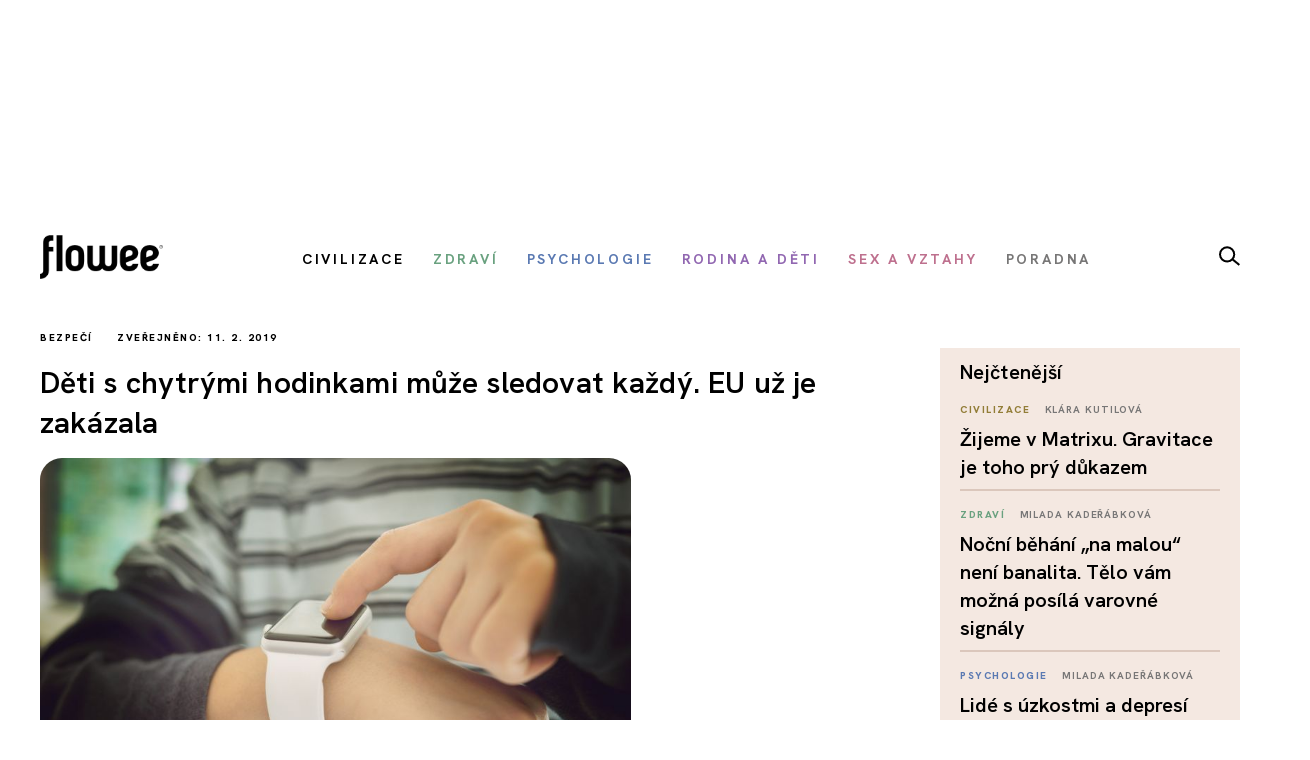

--- FILE ---
content_type: text/html; charset=utf-8
request_url: https://www.flowee.cz/civilizace/5851-deti-s-chytrymi-hodinkami-muze-sledovat-kazdy-eu-uz-je-zakazala
body_size: 16266
content:
<!DOCTYPE html>
<html xmlns="http://www.w3.org/1999/xhtml" xmlns:og="http://ogp.me/ns#" xmlns:fb="https://www.facebook.com/2008/fbml" xml:lang="cs-cz" lang="cs-cz" dir="ltr">
<head>
<link rel="preconnect" href="https://fonts.googleapis.com">
<link rel="preconnect" href="https://fonts.gstatic.com" crossorigin>
<link href="https://fonts.googleapis.com/css2?family=Hanken+Grotesk:ital,wght@0,100..900;1,100..900&display=swap" rel="stylesheet">


<script async src="//pagead2.googlesyndication.com/pagead/js/adsbygoogle.js"></script>

<script>

  (adsbygoogle = window.adsbygoogle || []).push({

    google_ad_client: "ca-pub-2003961030063854",

    enable_page_level_ads: true

  });

</script>

		<!-- Google Tag Manager -->
    <script>(function(w,d,s,l,i){w[l]=w[l]||[];w[l].push({'gtm.start':
    new Date().getTime(),event:'gtm.js'});var f=d.getElementsByTagName(s)[0],
    j=d.createElement(s),dl=l!='dataLayer'?'&l='+l:'';j.async=true;j.src=
    'https://www.googletagmanager.com/gtm.js?id='+i+dl;f.parentNode.insertBefore(j,f);
    })(window,document,'script','dataLayer','GTM-55F4M5M');</script>
    <!-- End Google Tag Manager -->

    <!-- Google tag (gtag.js) -->
<script async src="https://www.googletagmanager.com/gtag/js?id=G-BZ6FMPN3VW"></script>
<script>
  window.dataLayer = window.dataLayer || [];
  function gtag(){dataLayer.push(arguments);}
  gtag('js', new Date());

  gtag('config', 'G-BZ6FMPN3VW');
</script>
        
    	  <script src="https://ssp.seznam.cz/static/js/ssp.js"></script>
	<!-- head -->
	<base href="https://www.flowee.cz/civilizace/5851-deti-s-chytrymi-hodinkami-muze-sledovat-kazdy-eu-uz-je-zakazala" />
	<meta http-equiv="content-type" content="text/html; charset=utf-8" />
	<meta http-equiv="X-UA-Compatible" content="IE=edge" />
	<meta property="og:type" content="article" />
	<meta property="og:title" content="Děti s chytrými hodinkami může sledovat každý. EU už je zakázala" />
	<meta property="og:image" content="https://www.flowee.cz/images/jaromir1/jara_nova/shutterstock_370846826.jpg" />
	<meta property="og:image:type" content="image/jpeg" />
	<meta property="og:image:width" content="1000" />
	<meta property="og:image:height" content="667" />
	<meta property="og:description" content="Produkt Safe-KID-One jsou vlastně dětské chytré hodinky, které vyrábí německá firma ENOX. Podle webových stránek společnosti jsou hodinky vybaveny mnoha..." />
	<meta property="og:url" content="https://www.flowee.cz/civilizace/5851-deti-s-chytrymi-hodinkami-muze-sledovat-kazdy-eu-uz-je-zakazala" />
	<meta property="og:site_name" content="Flowee" />
	<meta property="og:locale" content="cs_CZ" />
	<meta property="fb:app_id" content="406916706319045" />
	<meta property="article:published_time" content="2019-02-11T12:30:00+01:00" />
	<meta property="article:author" content="https://www.facebook.com/flowee.cz/" />
	<meta property="article:publisher" content="https://www.facebook.com/flowee.cz/" />
	<meta property="article:section" content="bezpečí" />
	<meta name="twitter:card" content="summary_large_image" />
	<meta name="twitter:type" content="summary_large_image" />
	<meta name="twitter:title" content="Děti s chytrými hodinkami může sledovat každý. EU už je zakázala" />
	<meta name="twitter:image" content="https://www.flowee.cz/images/jaromir1/jara_nova/shutterstock_370846826.jpg" />
	<meta name="twitter:image:alt" content="Děti s chytrými hodinkami může sledovat každý. EU už je zakázala" />
	<meta name="twitter:description" content="Produkt Safe-KID-One jsou vlastně dětské chytré hodinky, které vyrábí německá firma ENOX. Podle webových stránek společnosti jsou hodinky vybaveny mnoha..." />
	<meta name="twitter:site" content="@floweecz" />
	<meta name="twitter:creator" content="@floweecz" />
	<meta name="keywords" content="děti, technologie, stalking, hodinky, dítě, dítě v síti, sledování, Flowee, #takhlezijuja" />
	<meta name="rights" content="Copyright © Flowee s.r.o. Publikování nebo další šíření obsahu serveru je bez písemného souhlasu zakázáno." />
	<meta name="apple-mobile-web-app-title" content="Flowee" />
	<meta name="application-name" content="Flowee" />
	<meta name="msapplication-config" content="/templates/flowee/images/favicons/browserconfig.xml" />
	<meta name="viewport" content="width=device-width, initial-scale=1.0" />
	<meta name="description" content="Produkt Safe-KID-One jsou vlastně dětské chytré hodinky, které vyrábí německá firma ENOX. Podle webových stránek společnosti jsou hodinky vybaveny mnoha..." />
	<meta name="generator" content="Flowee" />
	<title>Děti s chytrými hodinkami může sledovat každý. EU už je zakázala - Flowee</title>
	<link href="https://www.flowee.cz/civilizace/5851-deti-s-chytrymi-hodinkami-muze-sledovat-kazdy-eu-uz-je-zakazala/amp" rel="amphtml" />
	<link href="/templates/flowee/images/favicons/apple-touch-icon.png" rel="apple-touch-icon" sizes="180x180" />
	<link href="/templates/flowee/images/favicons/favicon-32x32.png" rel="icon" sizes="32x32" type="image/png" />
	<link href="/templates/flowee/images/favicons/favicon-16x16.png" rel="icon" sizes="16x16" type="image/png" />
	<link href="/templates/flowee/images/favicons/manifest.json" rel="manifest" crossorigin="use-credentials" />
	<link href="/templates/flowee/images/favicons/safari-pinned-tab.svg" rel="mask-icon" color="" />
	<link href="/templates/flowee/images/favicons/favicon.ico" rel="shortcut icon" />
	<link href="https://www.flowee.cz/media/mod_mailchimpsignup/css/mailchimpsignup.css" rel="stylesheet" type="text/css" />
	<link href="/media/com_vpadvanceduser/css/icons.css?ver=1.6" rel="stylesheet" type="text/css" />
	<link href="/media/com_vpadvanceduser/css/general.css?ver=1.6" rel="stylesheet" type="text/css" />
	<link href="/templates/flowee/css/jui/icomoon.css?p4yfet" rel="stylesheet" type="text/css" />
	<link href="/media/jui/css/chosen.css?6136fd6a628c18bf5671fef93b24a5bc" rel="stylesheet" type="text/css" />
	<link href="/media/com_finder/css/finder.css" rel="stylesheet" type="text/css" />
	<style type="text/css">
		.vp-profile-picture-cont,.vpau-avatar-image{width:90px;height:90px;}
@-ms-viewport {width: device-width;}
	</style>
	<script type="application/json" class="joomla-script-options new">{"joomla.jtext":{"TPL_FLOWEE_GALLERY_ERROR":"<a href=_QQ%url%\" target=\"_blank\">Obr\u00e1zek<\/a> se nepoda\u0159ilo nahr\u00e1t.","TPL_FLOWEE_GALLERY_SHARE_FACEBOOK":"Sd\u00edlet na Facebook","TPL_FLOWEE_GALLERY_SHARE_TWITTER":"Sd\u00edlet na Twitter","TPL_FLOWEE_GALLERY_SHARE_PINTEREST":"Sd\u00edlet na Pinterest","TPL_FLOWEE_GALLERY_SHARE_DOWNLOAD":"St\u00e1hnout obr\u00e1zek","TPL_FLOWEE_GALLERY_BUTTON_CLOSE":"Zav\u0159\u00edt galerii (Esc)","TPL_FLOWEE_GALLERY_BUTTON_SHARE":"Sd\u00edlet","TPL_FLOWEE_GALLERY_BUTTON_FULLSCREEN":"Re\u017eim cel\u00e9 obrazovky","TPL_FLOWEE_GALLERY_BUTTON_ZOOM":"P\u0159ibl\u00ed\u017eit \/ odd\u00e1lit","TPL_FLOWEE_GALLERY_BUTTON_PREV":"P\u0159edchoz\u00ed","TPL_FLOWEE_GALLERY_BUTTON_NEXT":"Dal\u0161\u00ed","PLG_SYSTEM_FLOWEE_AD":"Reklama"},"flowee_ads":{"script":"\/\/i.imedia.cz\/js\/im3light.js","Itemid":"223","baseUrl":"https:\/\/www.flowee.cz\/"}}</script>
	<script src="/media/jui/js/jquery.min.js?6136fd6a628c18bf5671fef93b24a5bc" type="text/javascript"></script>
	<script src="/media/jui/js/jquery-noconflict.js?6136fd6a628c18bf5671fef93b24a5bc" type="text/javascript"></script>
	<script src="/media/jui/js/jquery-migrate.min.js?6136fd6a628c18bf5671fef93b24a5bc" type="text/javascript"></script>
	<script src="https://www.flowee.cz/media/mod_mailchimpsignup/js/mailchimpsignup.js" type="text/javascript"></script>
	<script src="/templates/flowee/js/photoswipe.min.js?p4yfeo" type="text/javascript"></script>
	<script src="/templates/flowee/js/photoswipe-ui-default.min.js?p4yfeo" type="text/javascript"></script>
	<script src="/media/jui/js/bootstrap.min.js?6136fd6a628c18bf5671fef93b24a5bc" type="text/javascript"></script>
	<script src="/media/com_vpadvanceduser/js/social-buttons.min.js?ver=1.6" type="text/javascript"></script>
	<script src="/templates/flowee/js/jquery.touchSwipe.min.js?p4yfep" type="text/javascript"></script>
	<script src="/templates/flowee/js/template.js?symbel" type="text/javascript"></script>
	<script src="/templates/flowee/js/jquery.visible.min.js?p4yfeo" type="text/javascript"></script>
	<script src="/templates/flowee/js/template.branding.js?p4yfeo" type="text/javascript"></script>
	<script src="/media/jui/js/chosen.jquery.min.js?6136fd6a628c18bf5671fef93b24a5bc" type="text/javascript"></script>
	<script type="text/javascript">
jQuery(function($){
	var items = [
		{src: "/images/jaromir1/jara_nova/shutterstock_370846826.jpg", w: 1000, h: 667, title: "Děti s chytrými hodinkami může sledovat každý. EU už je zakázala"},
	];
	jQuery.articleGallery(items);
});
jQuery(function($){ $(".hasTooltip").tooltip({"html": true,"container": "body"}); });	
				(function() {
						if ("-ms-user-select" in document.documentElement.style && navigator.userAgent.match(/IEMobile\/10\.0/)) {
								var msViewportStyle = document.createElement("style");
								msViewportStyle.appendChild(
										document.createTextNode("@-ms-viewport{width:auto !important}")
								);
								document.getElementsByTagName("head")[0].appendChild(msViewportStyle);
						}
				})();			
			
	jQuery(function ($) {
		initChosen();
		$("body").on("subform-row-add", initChosen);

		function initChosen(event, container)
		{
			container = container || document;
			$(container).find(".advancedSelect").chosen({"disable_search_threshold":10,"search_contains":true,"allow_single_deselect":true,"placeholder_text_multiple":"Zadejte nebo vyberte n\u011bkter\u00e9 mo\u017enosti","placeholder_text_single":"Vyberte mo\u017enost","no_results_text":"Nejsou odpov\u00eddaj\u00edc\u00ed v\u00fdsledky"});
		}
	});
	
jQuery(document).ready(function() {
	var value, searchword = jQuery('#mod-finder-searchword183');

		// Get the current value.
		value = searchword.val();

		// If the current value equals the default value, clear it.
		searchword.on('focus', function ()
		{
			var el = jQuery(this);

			if (el.val() === 'Vyhledat...')
			{
				el.val('');
			}
		});

		// If the current value is empty, set the previous value.
		searchword.on('blur', function ()
		{
			var el = jQuery(this);

			if (!el.val())
			{
				el.val(value);
			}
		});

		jQuery('#mod-finder-searchform183').on('submit', function (e)
		{
			e.stopPropagation();
			var advanced = jQuery('#mod-finder-advanced183');

			// Disable select boxes with no value selected.
			if (advanced.length)
			{
				advanced.find('select').each(function (index, el)
				{
					var el = jQuery(el);

					if (!el.val())
					{
						el.attr('disabled', 'disabled');
					}
				});
			}
		});});
	</script>
	<!-- Joomla Facebook Integration Begin -->
<script type='text/javascript'>
!function(f,b,e,v,n,t,s){if(f.fbq)return;n=f.fbq=function(){n.callMethod?
n.callMethod.apply(n,arguments):n.queue.push(arguments)};if(!f._fbq)f._fbq=n;
n.push=n;n.loaded=!0;n.version='2.0';n.queue=[];t=b.createElement(e);t.async=!0;
t.src=v;s=b.getElementsByTagName(e)[0];s.parentNode.insertBefore(t,s)}(window,
document,'script','https://connect.facebook.net/en_US/fbevents.js');
fbq('init', '2176555232604115', {}, {agent: 'pljoomla'});
fbq('track', 'PageView');
</script>
<noscript>
<img height="1" width="1" style="display:none" alt="fbpx"
src="https://www.facebook.com/tr?id=2176555232604115&ev=PageView&noscript=1"/>
</noscript>
<!-- DO NOT MODIFY -->
<!-- Joomla Facebook Integration end -->

	<!-- head end -->
	<script>
!function(f,b,e,v,n,t,s){if(f.fbq)return;n=f.fbq=function(){n.callMethod?
n.callMethod.apply(n,arguments):n.queue.push(arguments)};if(!f._fbq)f._fbq=n;
n.push=n;n.loaded=!0;n.version='2.0';n.queue=[];t=b.createElement(e);t.async=!0;
t.src=v;s=b.getElementsByTagName(e)[0];s.parentNode.insertBefore(t,s)}(window,
document,'script','https://connect.facebook.net/en_US/fbevents.js');
fbq('init', '2239783489372387', {
});
fbq('track', 'PageView');
</script>
<noscript><img height="1" width="1" style="display:none"
src="https://www.facebook.com/tr?id=2239783489372387&ev=PageView&noscript=1"
/></noscript>
	<!--[if lt IE 9]>
	<script src="/media/jui/js/html5.js"></script>
	<![endif]-->
    <script src="//d.seznam.cz/recass/js/sznrecommend-measure.min.js" data-webid="19"></script>
        
    
    <script src="https://h.seznam.cz/js/dot-small.js"></script>

	    <script src="//d.seznam.cz/recass/js/sznrecommend.min.js"></script>

<script>
	DOT.cfg({
		service: "sklikp"
	});
</script>
    
<script src="https://pocitadlolibise.seznam.cz/pocitadlolibise.js" async></script>      


<script type="text/javascript">
if (sssp.displaySeznamAds()) {}
  
else {
 // document.write('<scri'+'pt src="//pagead2.googlesyndication.com/pagead/js/adsbygoogle.js?client=ca-pub-6944488934719345" async crossorigin="anonymous"></'+'script>');
  }
</script>

<script type="text/javascript" src="https://d21-a.sdn.cz/d_21/sl/3/loader.js"></script>

<meta name="szn:permalink" content="www.flowee.cz/civilizace/5851-deti-s-chytrymi-hodinkami-muze-sledovat-kazdy-eu-uz-je-zakazala" />

<script src="/templates/flowee/fancybox/fancybox.umd.js"></script>
<link
  rel="stylesheet"
  href="/templates/flowee/fancybox/fancybox.css"
/>
<script>

  gtag('event', 'SeznamUser', {'screen_name': 'FloweeArticle'});

</script><link   rel="stylesheet"   href="/templates/flowee/css/mystyle.css?x=12"/>
<script type="text/javascript" data-cmp-ab="1" src="https://cdn.consentmanager.net/delivery/autoblocking/e37ef65932231.js" data-cmp-host="c.delivery.consentmanager.net" data-cmp-cdn="cdn.consentmanager.net" data-cmp-codesrc="0"></script>
</head>

<script>
jQuery(function($) {

    'use strict';

	if (!sssp.displaySeznamAds()) {
		
    	$('.newsletter-popup').css( "display", "block" );
	//alert('ok');	
	}

	
	
});
</script>

<body class=" com_content article id_5851">

	    <!-- Google Tag Manager (noscript) -->
    <noscript><iframe src="https://www.googletagmanager.com/ns.html?id=GTM-55F4M5M"
    height="0" width="0" style="display:none;visibility:hidden"></iframe></noscript>
    <!-- End Google Tag Manager (noscript) -->
     








<div id="fb-root"></div>
<script>
(function(d, s, id) {
	var js, fjs = d.getElementsByTagName(s)[0];
	if (d.getElementById(id)) return;
	js = d.createElement(s); js.id = id;
	js.src = "//connect.facebook.net/cs_CZ/sdk.js#xfbml=1&version=v2.8";
	fjs.parentNode.insertBefore(js, fjs);
}(document, "script", "facebook-jssdk"));
</script>

<a id="top" name="top"></a>

		
<div class="leaderboard " >

			<div class="seznam"><div id="ssp-zone-72092"></div></div>
	

		
    
	
	                <div  data-ads-iBillboard="leaderboard"
                                        data-ads-display-desktop="1"                    data-ads-display-szn="1"                    class="banner iBillboard-banner i223/190 
			" style="display:inline-block">
                    
					<div id="leaderboard-top"></div>                </div>

</div>
				
<style>
    #logo a {
        background: transparent;
    }    
#header .container {
	background-color: transparent;
}

#header {
	background: transparent url('/templates/flowee/images/Flowee2020v2.jpg') center center no-repeat;
	height: 177px;
}

.form-search label, .form-inline label, .form-search .btn-group, .form-inline .btn-group, .element-invisible {
		display: none;
	}
   /*     
#toolbar-mobile {
            min-height: 112px;
            background: #fff url(/templates/flowee/images/Flowee2020mobil.png) top center no-repeat;
            border-bottom: none;
        }  
#toolbar-mobile .logo {
            background: transparent url('/templates/flowee/images/Flowee_mobil2020.png') left center no-repeat;
            width: 189px;
            height: 91px;
          
}

#toolbar-mobile .btn-menu {
            background-color: transparent;
}

#toolbar-mobile .btn-menu [class^="icon-"]:before, #toolbar-mobile .btn-menu [class*=" icon-"]:before {
    font-size: 34px;
}

#toolbar-mobile .btn-menu {
    padding-top: 30px;
}
*/

</style>


<div id="wrapper">



	<div id="branding">
		
					
            <div id="toolbar-placeholder" class="toolbar-placeholder hidden-phone"></div>
			<div id="toolbar" class="toolbar-shifted hidden-phone  ">
				<div class="container">
					<a class="logo" href="/">Flowee</a>
					
                	    
                	    		<div class="module module-toolbar">
			<div class="module-inner">
												<div class="module-content">
				<div class="toolbar">
<ul class="main-menu ">
<li class="item-223 current active"><a href="/civilizace" class=" catid-166"><span class="item-title">Civilizace</span></a></li><li class="item-928"><a href="/zdravi" class=" catid-57"><span class="item-title">Zdraví</span></a></li><li class="item-224"><a href="/psychologie" class=" catid-217"><span class="item-title">Psychologie</span></a></li><li class="item-937"><a href="/rodina-a-deti" class=" catid-71"><span class="item-title">Rodina a děti</span></a></li><li class="item-225"><a href="/sex-a-vztahy" class=" catid-65"><span class="item-title">Sex a vztahy</span></a></li><li class="item-938"><a href="/poradna" class=" catid-184"><span class="item-title">Poradna</span></a></li></ul>
</div>
				</div>
                
                                	
					
			</div>
		</div>
			<div class="module module-toolbar">
			<div class="module-inner">
												<div class="module-content">
				

<div class="custom"  >
	<p><a href="/vyhledavani" class="dlupa"><img src="/images/2025/lupa.svg" alt="vyhledávání" width="21" height="20" /></a></p></div>
				</div>
                
                                	
					
			</div>
		</div>
	
						 
                </div>
			</div>
		
					<div id="toolbar-mobile-placeholder" class="toolbar-mobile-placeholder visible-phone"></div>
			<div id="toolbar-mobile" class="toolbar-shifted visible-phone">
				<div class="container">
							<div class="module module-toolbar-mobile">
			<div class="module-inner">
												<div class="module-content">
				<div class="menu">
	<a class="logo" href="/">Flowee</a>
   <a class="mlupa" href="/vyhledavani"><img src="/images/2025/lupa.svg" alt="vyhledávání" width="40" height="37"></a>
	<a class="btn btn-primary btn-menu" data-toggle="collapse" data-target=".nav-collapse"><i class="icon-menu7"></i></a>

<div class="nav-collapse collapse">

<form id="mod-finder-searchform183" action="/hledani" method="get" class="form-inline">
	<div class="finder">
		<div class="input-append">
		<label for="mod-finder-searchword183" class="element-invisible finder">Filtrovat</label><input type="text" name="q" id="mod-finder-searchword183" size="25" value="" placeholder="Vyhledat..."/><button class="btn btn-default hasTooltip  finder" type="submit" title="Hledat"><i class="icon-search icon-white"></i></button>		</div>

							</div>
</form>
<ul class="nav ">
<li class="item-397 current active level-1"><a href="/civilizace" class=" catid-166"><span class="item-title">Civilizace</span></a></li><li class="item-930 level-1"><a href="/zdravi" class=" catid-57"><span class="item-title">Zdraví</span></a></li><li class="item-931 level-1"><a href="/psychologie" class=" catid-217"><span class="item-title">Psychologie</span></a></li><li class="item-939 level-1"><a href="/rodina-a-deti" class=" catid-71"><span class="item-title">Rodina a děti</span></a></li><li class="item-940 level-1"><a href="/sex-a-vztahy" class=" catid-65"><span class="item-title">Sex a vztahy</span></a></li><li class="item-941 level-1"><a href="/poradna" class=" catid-184"><span class="item-title">Poradna</span></a></li></ul></div></div>
				</div>
                
                                	
					
			</div>
		</div>
	
				</div>
			</div>
		
                        
                        <div class="container hidden-phone">
                            <div class="row-fluid">
                                <div class="span12">
                                    <hr class="toolbar">
                                </div>
                            </div>
                        </div>

	<div id="btn-show-hp"></div> 

	<div id="main" class="list-row">                     
		
		
	
                            
                        
		
			
            		

            
            <div class="container">
				<div class="row-fluid">

					
										<main role="main" id="content" class="span9">
						<div id="system-message-container">
	</div>

						
																								
					  	<script>
	Fancybox.bind('[data-fancybox="gallery"]', {
	// Your custom options for a specific gallery
	});
</script>
<div id="top"></div>
<div class="item-page catID-190" itemscope itemtype="https://schema.org/Article">
	<meta itemprop="inLanguage" content="cs-CZ" />

	<div class="row-fluid">
   	
   <div class="span12">
   <span class="show_category catid-190">
			bezpečí	</span>                      
                                                <span class="show_publish_date">
                Zveřejněno: 11. 2. 2019		</span>
                                            
     </div>
	 </div>
<div class="row-fluid">
	 			<div class="page-header">
				<h1 itemprop="headline">
					Děti s chytrými hodinkami může sledovat každý. EU už je zakázala				</h1>
															</div>
		
				</div>
	
				<div class="item-image">
			<a class="gallery"
  data-fancybox="gallery"
  data-src="/images/jaromir1/jara_nova/shutterstock_370846826.jpg"
  data-caption="">
				
				
<img  src="/images/.thumbnails/images/jaromir1/jara_nova/shutterstock_370846826.840x540c.jpg" />
				
								</a>
					</div>
	
		
					
				
		

					
		
	  
				
			<h2 class="article-subtitle"><span>Evropská komise varuje, že chytré hodinky ENOX Safe-KID-One obsahují několik bezpečnostních chyb, které umožňují třetím stranám, aby je sledovaly a volaly na ně</span></h2>
		
		             <div class="row-fluid">
                    <div class="span12">
						<div id="wallpaper-1"></div>
   						<div id="m-square-1"></div>
	                </div>
               </div>

		
                        <div class="row-fluid about-author">
                           
                            <div class="span6">
                                
                                                                

		<a href="/index.php/profily?id=1859" class="article-author media">
			
                    
                    
                        				<div class="pull-left article-author-image">
					<img
						src="/images/.thumbnails/images/autori/carrie_kirsten/handlik_mala.106x106cg.png"
						width="53"
						height="53"
						class="media-object"
						alt="Jan Handl"
					/>
				</div>
			
                    <div class="media-body pull-right">
				Jan Handl			</div>
			
		</a>
		       
		<div class="share ">
		<a href="https://www.flowee.cz/civilizace/5851-deti-s-chytrymi-hodinkami-muze-sledovat-kazdy-eu-uz-je-zakazala"  onclick="sharePage(); return false;" ><img src="/templates/flowee/images/2025/sdilet.svg" ></a>
						</div>                   
                            </div>
                        </div>

		
						<script>
function sharePage() {
	
  if (navigator.share) {
    navigator.share({
      title: document.title,
      text: 'Podívej se na tuto stránku!',
      url: window.location.href,
    })
    .then(() => console.log('Stránka byla sdílena'))
    .catch((error) => console.error('Chyba při sdílení:', error));
  } else {
    alert('Sdílení není v tomto prohlížeči podporováno.');
  }
}
</script>                
                        
            

<h6 class="banner-title2 banner-title hidden-desktop">Reklama</h6>
                            
                           <div class="seznam"><div id="ssp-zone-72097"></div></div>
							
									
        		
		
		


		<div class="article-body" itemprop="articleBody">
			<p style="text-align: justify;">Produkt <a href="https://www.enoxgroup.de/our-products/smartwatches/safe-kid-one/" target="_blank" rel="noopener">Safe-KID-One</a>&nbsp;jsou vlastně&nbsp;dětské chytré hodinky, které vyrábí německá firma ENOX. Podle webových stránek společnosti jsou hodinky vybaveny mnoha funkcemi, obsahují GPS čip, vestavěný mikrofon a reproduktor, funkce volání a SMS. Prostřednictvím mobilní aplikace pro Android pak mohou rodiče kdekoli a kdykoli sledovat a kontaktovat své děti.</p>
 
<div class='seznam'><div id="ssp-zone-324079"></div></div><p style="text-align: justify;">Tyto chytré hodinky jsou přesně to, co mnozí rodiče potřebují. Přesněji řečeno ti rodiče, kteří neřeší etickou otázku sledování vlastních dětí, a jde jim o to, aby o nich měli přehled a v&nbsp;případě potřeby je mohli kontaktovat.</p>
<blockquote>
<p>Mobilní aplikace ovládající hodinky má nešifrovanou komunikaci se svým serverem, který umožňuje neověřený přístup k&nbsp;datům.</p>
</blockquote>
<p style="text-align: justify;">Před několika dny <a href="https://tweakers.net/nieuws/148714/europese-commissie-laat-onveilig-gps-horloge-voor-kinderen-van-de-markt-halen.html" target="_blank" rel="noopener">podle nizozemského webu Tweakers&nbsp;evropské úřady z&nbsp;bezpečnostních důvodů prodej</a>&nbsp;hodinek Safe-KID-One zakázaly. Tento produkt tak hned získal jiné kontury. Rodiče si mohou třeba představovat, jak na jejich děti pomluví přes hodinky neznámý pán, který navíc ví, kde děti zrovna jsou…</p>
<h3>Nedomyšlená aplikace</h3>
<div class='seznam'><div id="ssp-zone-177891"></div></div>
		<p style="text-align: justify;">Systém Evropské komise RAPEX (Rapid Alert System for Non-Food Products) <a href="https://ec.europa.eu/consumers/consumers_safety/safety_products/rapex/alerts/?event=viewProduct&amp;reference=A12/0157/19&amp;lng=en" target="_blank" rel="noopener">vydal oficiální varování</a>, ve kterém uvádí, že&nbsp;mobilní aplikace ovládající hodinky má nešifrovanou komunikaci se svým serverem, který umožňuje neověřený přístup k&nbsp;datům. V důsledku toho mohou být data, jako například historie polohy, telefonní čísla a sériové číslo, snadno získána i změněna.&nbsp;Kromě toho úřady také uvedly, že uživatel aplikace může komunikovat s cizím dítětem, které nosí tyto hodinky, nebo ho může najít přes GPS.</p>
<blockquote>
<p>Firma nemá kontrolu nad aplikací, která chytré hodinky ovládá.</p>
</blockquote>
<p style="text-align: justify;">Christian Bernieri, italský odborník na ochranu osobních údajů, <a href="https://twitter.com/prevenzione/status/1092104268830703616" target="_blank" rel="noopener">poukázal na Twitteru&nbsp;na zajímavé skutečnosti</a>, které se&nbsp;týkají společnosti ENOX. Podle něho firma nemá kontrolu nad aplikací, která chytré hodinky ovládá. Aplikace je vlastněna čínským vývojářem. Ten mimochodem používal místo URL adresy vedoucí na informace o ochraně osobních údajů link na svůj profil na LinkedInu. Z&nbsp;toho je zřejmé, že ho regulace a pravidla EU příliš netrápí.</p>
<h3>Nedostatky i u dalších</h3>
<p style="text-align: justify;">ENOX je prvním prodejcem chytrých hodinek pro děti, jehož produkty byly v&nbsp;Evropské unii plošně zakázány, ale podobné problémy s&nbsp;ochranou soukromí a zabezpečením mohou mít i další firmy, jen na ně zatím nikdo hlasitě neupozornil. Některé z nich jsou uvedeny ve <a href="https://fil.forbrukerradet.no/wp-content/uploads/2017/10/watchout-rapport-october-2017.pdf" target="_blank" rel="noopener">zprávě Evropské organizace spotřebitelů (BEUC) z října 2017</a>. V té době BEUC vydala oznámení o bezpečnostních problémech týkajících se několika modelů chytrých hodinek. Většina produktů z&nbsp;tohoto segmentu prý trpí závažnými bezpečnostními nedostatky a neměla by být prodávána.</p>
<p>
				<div class="article-related catidbg-166">				  
				  <div class="article-related-image"><div class="thumbnail  article-image-box"><img src="/images/.thumbnails/images/misa_2019/unor/bezpecny_internet_1157531482.420x315c.jpg" alt="" class="article-image-img" /></div></div>
                    <div>   <div> <div class="item-category label-category catid-166">

				Civilizace
</div>
				<span class="label-author">
							Klára Kutilová
					
				</span>
			</div>
                        <h3><a href="/civilizace/5798-microsoft-pripravil-detskou-hru-i-manual-proti-kyberzlocincum">Microsoft připravil dětskou hru i manu&aacute;l proti kyberzločincům</a></h3></div>
				<div style="clear:both"></div></div>
			
		  <h6 class="banner-title2 banner-title hidden-desktop">Reklama</h6>
		  <div class='seznam'><div id='ssp-zone-72097-2' ></div></div>
                    <div id="m-commercial-article-native-detail"></div></p>
<p style="text-align: justify;">O měsíc později, v listopadu 2017, <a href="https://www.zdnet.com/article/is-germany-right-to-tell-parents-to-destroy-kids-smartwatches-over-snooping-fears/" target="_blank" rel="noopener">reagoval německý telekomunikační regulátor</a>&nbsp; <a href="https://www.bundesnetzagentur.de/cln_132/DE/Home/home_node.html" target="_blank" rel="noopener">Bundesnetzagentur</a>&nbsp; a zakázal prodej dětských hodinek poté, co je klasifikoval jako zakázaná odposlechová zařízení.</p>				<p class="item-source">
		foto: Shutterstock, zdroj: <a href="https://www.zdnet.com/article/eu-orders-recall-of-childrens-smartwatch-over-severe-privacy-concerns/" traget="_blank">ZDNet</a>	</p>
		</div>

		<style>
		.c_aQ {
			height: .875rem;
			margin-right: .3125rem;
			width: .875rem;
			fill: #c00;
		}

		.libim {
			height:15px !important;
		}

		.koment {
			font-size:15px;
			display:inline-block;
		}

		.c_aP {
    align-items: center;
    color: #c00;
    display: inline-flex;
    font-family: Arial, sans-serif;
    font-size: .875rem;
    line-height: 1.375rem;
}

#commentCount {
	margin-left:5px;
}

.f_em {
    color: #909090;
    flex: 0 0 auto;
    height: 1.25rem;
}
.c_aa {
    align-items: center;
    display: inline-flex
;
    flex-direction: row;
}
.i_gF .c_E {
    height: 1.25rem;
    width: 1.25rem;
}

.i_gD, .i_gE {
    align-items: center;
    display: flex
;
}

.i_gD {
    flex-wrap: nowrap;
    gap: 1.5rem;
}

.i_gE {
    height: auto;
}

.i_gE, .i_gF, .i_gG {
    flex: 0 0 auto;
}
.i_gE {
    height: 3.875rem;
    margin-left: 3px;
    order: 2;
}
.i_gD, .i_gE {
    align-items: center;
    display: flex
;
}

.i_gx {
    align-items: center;
    display: flex
;
    flex-flow: row wrap;
    justify-content: space-between;
    margin-bottom: 2rem;
}

.i_gH {
	margin-right:5px;
}
		</style>


				
		<div class="i_gx">   
			<div>    
					<seznam-pocitadlolibise entity="https://www.flowee.cz/civilizace/5851-deti-s-chytrymi-hodinkami-muze-sledovat-kazdy-eu-uz-je-zakazala" class="libim"></seznam-pocitadlolibise>
		<div class="koment" > 
			<a data-dot="atm-seznam-discussion-link" href="https://www.flowee.cz/diskuze/5851-deti-s-chytrymi-hodinkami-muze-sledovat-kazdy-eu-uz-je-zakazala" class="c_aA c_aP i_gB"><svg class="c_aQ" viewBox="0 0 14 14" xmlns="http://www.w3.org/2000/svg"><path d="M7 10c-3.316 0-5-.619-5-4 0-3.381 1.684-4 5-4s5 .619 5 4c0 3.381-1.684 4-5 4zM7 0C2.452 0 0 1.582 0 6c0 2.33.688 3.864 2 4.801V14l4-2-.074-.037c.345.022.7.037 1.074.037 4.548 0 7-1.582 7-6s-2.452-6-7-6z"></path></svg><span class="c_iB">Diskuze</span><span id="commentCount"></span></a>
	    </div>
</div>
        
        <script>
        
				window.SZN.DiscussionLoader.load(['commentCount']).then(() => {
					window.SZN.Discussion.discussionFetchCommentCount('https://www.flowee.cz/diskuze/5851-deti-s-chytrymi-hodinkami-muze-sledovat-kazdy-eu-uz-je-zakazala')
						.then(result => {
							result['www.flowee.cz/civilizace/5851-deti-s-chytrymi-hodinkami-muze-sledovat-kazdy-eu-uz-je-zakazala'].commentCount; // -> Number
							document.getElementById("commentCount").innerHTML = result['www.flowee.cz/civilizace/5851-deti-s-chytrymi-hodinkami-muze-sledovat-kazdy-eu-uz-je-zakazala'].commentCount;
							console.log("pocitadlo:" + result['www.flowee.cz/civilizace/5851-deti-s-chytrymi-hodinkami-muze-sledovat-kazdy-eu-uz-je-zakazala'].commentCount);
						});
				});

        
        </script>


		<div class="i_gD"><div class="i_gE"><div class="i_gG"><span>Sdílejte</span><span class="i_gH"> článek</span></div><div class="f_el i_gF" data-dot="mol-social-share-buttons">
			<a data-dot="atm-facebook-share" data-dot-data="{}" target="_blank" title="Sdílet na Facebooku" rel="noopener" href="https://www.facebook.com/sharer/sharer.php?u=https://www.flowee.cz/civilizace/5851-deti-s-chytrymi-hodinkami-muze-sledovat-kazdy-eu-uz-je-zakazala" class="c_aA c_C atm-facebook-share--has-icon f_em mol-social-share-buttons__share-button--facebook"><svg aria-label="Facebook" class="c_E c_en c_D" viewBox="0 0 21 20" xmlns="http://www.w3.org/2000/svg"><path d="M10.5 0C4.98 0 .5 4.5.5 10.05c0 5.04 3.7 9.2 8.5 9.93V12.7H6.54v-2.64h2.48V8.31c0-2.9 1.4-4.18 3.81-4.18 1.15 0 1.77.08 2.05.12v2.3h-1.64c-1.02 0-1.38.98-1.38 2.08v1.44h3l-.4 2.64h-2.6V20a10.03 10.03 0 0 0 8.65-9.95C20.5 4.5 16.02 0 10.5 0Z" fill="currentColor"></path></svg></a>
			<a data-dot="atm-twitter-share" data-dot-data="{}" target="_blank" title="Sdílet na X" rel="noopener" href="https://twitter.com/intent/tweet?title=Děti s chytrými hodinkami může sledovat každý. EU už je zakázala&url=https://www.flowee.cz/civilizace/5851-deti-s-chytrymi-hodinkami-muze-sledovat-kazdy-eu-uz-je-zakazala" class="c_aA c_aa atm-twitter-share--has-icon f_em mol-social-share-buttons__share-button--twitter"><svg aria-label="X" class="c_E c_eo c_ab" viewBox="0 0 24 24" xmlns="http://www.w3.org/2000/svg"><path d="M17.75 3.153h3.067l-6.7 7.658L22 21.231h-6.172l-4.833-6.32-5.532 6.32H2.395l7.167-8.192L2 3.154h6.328l4.37 5.777 5.053-5.778Zm-1.075 16.242h1.7L7.404 4.892H5.582l11.093 14.503Z" fill="currentColor"></path></svg></a></div></div></div>

		</div>

										<ul class="article-info muted inline">

		
					
			
						</ul>
					
		<script type="text/javascript">
var mcSignupBaseUrl = "https://www.flowee.cz/";
var mcSignupErrorNotANumber = "musí být číslo.";
var mcSignupErrorInvalidEmail = "Prosím vložte správný email.";
var mcSignupErrorRequired = "položka je povinná";
</script>
<div id="mcSignupModule_5842" data-id="5842" class="mcSignupModule newsletter-popup">        <div class="intro">Líbil se vám článek? Přihlašte se k odběru newsletteru a dostávejte to nejlepší z Flowee přímo do svého mailu.        </div>    <div class="mcSignupFormWrapper">
        <form action="https://www.flowee.cz/civilizace/5851-deti-s-chytrymi-hodinkami-muze-sledovat-kazdy-eu-uz-je-zakazala" method="post" id="mcSignupForm_5842" class="mcSignupForm" name="mcSignupForm5842" onsubmit="return false;">	                    <div>
                            <input type="text" name="fields[EMAIL]" class="submitInt inputbox mcSignupRequired" value=""
                                title="Zadejte e-mail *" placeholder="Zadejte e-mail *" onchange="ga('send','event','newsletter','newsletter-popup',this.value)">
                        </div>                <input type="hidden" name="email_type" value="html">                        <div style="text-align:right">
                <input type="button" class="btn btn-default mcSignupSubmit" value="Přihlásit k odběru" data-id="5842">
            </div>
            
            
            
                        <input type="hidden" name="uid" value="0">
            <input type="hidden" name="ip" value="3.140.200.135">
            <input type="hidden" name="itemId" value="223">
            <input type="hidden" name="title" value="Odebírejte páteční newsletter Flowee e-mailem. Víkendové čtení do vaší poštovní schránky">
            <input type="hidden" name="a9a67e43f16b5cf14cda51fb22bf2e04" value="1" />        </form>
    </div>
    <div class="ajaxLoader"></div>
    <img src="https://www.flowee.cz/media/mod_mailchimpsignup/images/ajax-loader.gif" alt="Please wait" style="display: none;">
    <div class="mcSignupResult" style="display:none;"></div>
    <div class="mcSignupTryAgainWrapper" style="display:none;">
        <a href="#" class="mcSignupTryAgain" data-id="5842">
            Zkuste znovu        </a>
    </div>
</div>
		

				<div class="seznam"><div id="ssp-zone-72095"></div></div>        
        
                                        	<ul class="item-tags inline">
		<li><span class="tags-title">Témata: </span></li>
													<li class="tag-151 tag-list0" itemprop="keywords">
										<a href="/stitky/deti">
					děti					</a>
				</li>
																<li class="tag-735 tag-list1" itemprop="keywords">
										<a href="/stitky/technologie">
					technologie					</a>
				</li>
																<li class="tag-781 tag-list2" itemprop="keywords">
										<a href="/stitky/stalking">
					stalking					</a>
				</li>
																<li class="tag-849 tag-list3" itemprop="keywords">
										<a href="/stitky/hodinky">
					hodinky					</a>
				</li>
																<li class="tag-1591 tag-list4" itemprop="keywords">
										<a href="/stitky/dite">
					dítě					</a>
				</li>
																<li class="tag-5043 tag-list5" itemprop="keywords">
										<a href="/stitky/dite-v-siti">
					dítě v síti					</a>
				</li>
																<li class="tag-5164 tag-list6" itemprop="keywords">
										<a href="/stitky/sledovani">
					sledování					</a>
				</li>
						</ul>
                
        
      <div class="seznam"><div id="ssp-zone-72099"></div></div>        


			

                	
        
        
        <div id="recassRecommendWidget"></div>

		<script>
        // doporucujeme od seznamu pak zapnout
            sznRecass.getRecommendations([{id: "recassRecommendWidget", zone_id: 19}]);
        
        </script>
						
						
					</main>

											<aside role="complementary" id="right" class="span3 sidebar">
							
<div class="square " >

			<div class="seznam"><div id="ssp-zone-92538"></div></div>
	

		
    
	
	                <div  data-ads-iBillboard="square"
                                        data-ads-display-desktop="1"                    data-ads-display-szn="1"                    class="banner iBillboard-banner i223/190 
			" style="display:inline-block">
                    
					                    <h6 class="banner-title2 banner-title">Reklama</h6>
                    
		  <div id="square-1"></div>                </div>

</div>		<div class="module module-right module-popular">
			<div class="module-inner">
													<h4 class="module-title lowercase"><span>nejčtenější</span></h4>								<div class="module-content">
				

	<div class="row-fluid">
				<div class="span12">
				<div>
				<span class="mod-articles-category-category label-category catid-166">
								<a href="/civilizace">Civilizace</a>							</span>
<span class="label-author">

				<a href="/index.php/profily?id=433" class="item-author">
					Klára Kutilová				</a>
				</span>			
     </div>    
                                    <h3>	
      <a href="/civilizace/15277-zijeme-v-matrixu-gravitace-je-toho-pry-dukazem">				
	Žijeme v Matrixu. Gravitace je toho prý důkazem</a>
                                    </h3>
            </div>
            
				

			
	</div>
	<hr>

	<div class="row-fluid">
				<div class="span12">
				<div>
				<span class="mod-articles-category-category label-category catid-57">
								<a href="/zdravi">Zdraví</a>							</span>
<span class="label-author">

				<a href="/index.php/profily?id=1713" class="item-author">
					Milada Kadeřábková				</a>
				</span>			
     </div>    
                                    <h3>	
      <a href="/zdravi/16415-nocni-behani-na-malou-neni-banalita-telo-vam-mozna-posila-varovne-signaly">				
	Noční běhání „na malou“ není banalita. Tělo vám možná posílá varovné signály</a>
                                    </h3>
            </div>
            
				

			
	</div>
	<hr>

	<div class="row-fluid">
				<div class="span12">
				<div>
				<span class="mod-articles-category-category label-category catid-217">
								<a href="/psychologie">Psychologie</a>							</span>
<span class="label-author">

				<a href="/index.php/profily?id=1713" class="item-author">
					Milada Kadeřábková				</a>
				</span>			
     </div>    
                                    <h3>	
      <a href="/psychologie/16365-lide-s-uzkostmi-a-depresi-mluvi-jinak-techto-vyrazu-si-vsimejte">				
	Lidé s úzkostmi a depresí mluví jinak. Těchto výrazů si všímejte</a>
                                    </h3>
            </div>
            
				

			
	</div>
	<hr>

	<div class="row-fluid">
				<div class="span12">
				<div>
				<span class="mod-articles-category-category label-category catid-184">
								<a href="/kampan">Poradna</a>							</span>
<span class="label-author">

				<a href="/index.php/profily?id=9217" class="item-author">
					Hana Průšová				</a>
				</span>			
     </div>    
                                    <h3>	
      <a href="/kampan/16441-neni-cas-cvicit-kecy-v-kleci-ke-zvetseni-svalove-hmoty-vam-staci-jen-3-vteriny-denne">				
	Není čas cvičit? Kecy v kleci, ke zvětšení svalové hmoty vám stačí jen 3 vteřiny denně</a>
                                    </h3>
            </div>
            
				

			
	</div>
	<hr>

	<div class="row-fluid">
				<div class="span12">
				<div>
				<span class="mod-articles-category-category label-category catid-57">
								<a href="/zdravi">Zdraví</a>							</span>
<span class="label-author">

				<a href="/index.php/profily?id=2201" class="item-author">
					Zdeněk Strnad				</a>
				</span>			
     </div>    
                                    <h3>	
      <a href="/zdravi/16448-na-rakovinu-kterou-se-lze-nakazit-umiraji-v-cesku-zbytecne-stovky-zen-v-ohrozeni-jsou-i-muzi">				
	Na rakovinu, kterou se lze nakazit, umírají v Česku zbytečně stovky žen. V ohrožení jsou i muži</a>
                                    </h3>
            </div>
            
				

			
	</div>
	<hr>
				</div>
                
                                	
					
			</div>
		</div>
	
<div class="skyscraper " >

			<div class="seznam"><div id="ssp-zone-72093"></div></div>
	

		
    
	
	                <div  data-ads-iBillboard="skyscraper"
                                        data-ads-display-desktop="1"                    data-ads-display-szn="1"                    class="banner iBillboard-banner i223/190 
			" style="display:inline-block">
                    
					                    <h6 class="banner-title2 banner-title">Reklama</h6>
                    
		  <div id="skyscraper-1"></div>                </div>

</div>
                                                        
						</aside>
					                        
				</div>
			</div>
		</div>

		<div class="seznam"><div id='ssp-zone-72098'></div></div>			<div id="footer-top" class="guide">
				<div class="container">
					
							<div class="module module-footer-top">
			<div class="module-inner">
												<div class="module-content">
				
<div class="rectangle down " >

			<div class="seznam"><div id="ssp-zone-72094"></div></div>
	

		
    
	
	                <div  data-ads-iBillboard="rectangle down"
                    data-ads-display-mobile="1"                    data-ads-display-desktop="1"                    data-ads-display-szn="1"                    class="banner iBillboard-banner i937/71 
			" style="display:inline-block">
                    
					                    <h6 class="banner-title2 banner-title">Reklama</h6>
                    <div id="leaderboard-bottom"></div>                </div>

</div>				</div>
                
                                	
					
			</div>
		</div>
	
				</div>
			</div>
			</div>



	
	 
<div id="hp_article"></div>
<script>
	
jQuery(function($) {
 // 'use strict';


 var url = 'https://www.flowee.cz/';
var itemsToFetch = 13;
var cursor = itemsToFetch;

var newsContainer = 'hp_article';
//var buttonEl = $('#btn-show-hp');





/*

	$.fn.isInViewport = function() {
    var elementTop = $(this).offset().top;
    var elementBottom = elementTop + $(this).outerHeight();

    var viewportTop = $(window).scrollTop();
    var viewportBottom = viewportTop + $(window).height();

    return elementBottom > viewportTop && elementTop < viewportBottom;
};


$( "#btn-show-hp" ).on( "click", function(evt) {
		evt.preventDefault();
		//alert( "Handler for `click` called." );
		$('.vice_wrapper').remove();
		$.get( url, function( data ) {
			var items = $(data).find('#main');
			alert('ok');
			$( '#' + newsContainer ).append( items );
			
		});


	} );
*/
$(window).on('resize scroll', function() {


	if ($("#btn-show-hp").length){  
			var elementTop = $('#btn-show-hp').offset().top;
			var elementBottom = elementTop + $('#btn-show-hp').outerHeight();

			var viewportTop = $(window).scrollTop();
			var viewportBottom = viewportTop + $(window).height();
			


			if (elementBottom > viewportTop && elementTop < viewportBottom) {
				
				$('#btn-show-hp').remove();
				$.get( url , function( data ) {
				//alert(data);
					var items = $(data).find('#main');
					//alert('ok');
					$( '#' + newsContainer ).append( items );
					
				});

				// do something
			} 
	}
});

});




</script>


	<footer role="contentinfo" id="footer" >




<div class="container">


<div class="row-fluid">
				<div class="span12">
					<a class="logo" href="/"><img src="/templates/flowee/images/logo_toolbar.png" alt="flowee" ></a>
					</div>
					</div>

			<div class="footer">
				<div class="footer-region footer-region-1 span4">
							<div class="module module-footer1 span4">
			<div class="module-inner">
												<div class="module-content">
				<div class="row-fluid ">
<ul class="unstyled ">
<li class="item-872"><a href="/redakce" ><span class="item-title">Redakce</span></a></li><li class="item-873"><a href="https://www.flowee.cz/pro-partnery-a-klienty" ><span class="item-title">Inzerce</span></a></li><li class="item-875"><a href="https://www.flowee.cz/kontakt" ><span class="item-title">Kontakt</span></a></li></ul>
</div>
				</div>
                
                                	
					
			</div>
		</div>
	
				</div>
				<div class="footer-region footer-region-2 span4">
													<div class="module module-footer2 span4">
			<div class="module-inner">
												<div class="module-content">
				<div class="row-fluid ">
<ul class="unstyled ">
<li class="item-886"><a href="https://www.flowee.cz/pravidla-diskuse" ><span class="item-title">Pravidla diskuze</span></a></li><li class="item-944"><a href="/nastaveni-soukromi" ><span class="item-title">Nastavení soukromí</span></a></li></ul>
</div>
				</div>
                
                                	
					
			</div>
		</div>
	
									</div>
      
				
											<div class="footer-region footer-region-3 span4">
						
								<div class="module module-footer3 span4">
			<div class="module-inner">
												<div class="module-content">
				<div class="row-fluid ">
<ul class="unstyled ">
<li class="item-884"><a href="https://www.flowee.cz/podminky-uziti" ><span class="item-title">Podmínky užití</span></a></li><li class="item-885"><a href="https://www.flowee.cz/pravidla-vyuziti-cookies" ><span class="item-title">Pravidla cookies</span></a></li></ul>
</div>
				</div>
                
                                	
					
			</div>
		</div>
	
						</div>        
					                
			</div>






	
	<div class="row-fluid">

                        <div class="span12">
							<p>Sledujte nás na:</p>
                          <a class="fb" href="https://www.facebook.com/floweecz/"><img src="/templates/flowee/images/2025/fb.svg" alt="fb" ></a>
						  <a class="ig" href="https://instagram.com/floweecz"><img src="/templates/flowee/images/2025/ig.svg" alt="ig" ></a>
						                             
                    </div>
				</div>

			<div class="footer-copyright span12">
				Copyright &copy; Flowee s.r.o. Publikování nebo další šíření obsahu serveru je bez písemného souhlasu zakázáno.			</div>
		</div>
	</footer>
</div>


<script type="text/javascript">
var seznam_retargeting_id = 53282;
</script>
<script type="text/javascript" src="//c.seznam.cz/js/retargeting.js"></script>
<script type="text/javascript">
var google_conversion_id = 814569996;
var google_custom_params = window.google_tag_params;
var google_remarketing_only = true;
</script>
<script type="text/javascript" src="//www.googleadservices.com/pagead/conversion.js">
</script>
<noscript>
<div style="display:inline;">
<img height="1" width="1" style="border-style:none;" alt="" src="//googleads.g.doubleclick.net/pagead/viewthroughconversion/814569996/?guid=ON&amp;script=0"/>
</div>
</noscript>


<!-- (C)2000-2013 Gemius SA - gemiusAudience / flowee.cz / Homepage -->
<script type="text/javascript">
  <!--//--><![CDATA[//><!--
  var pp_gemius_identifier =
	'.XeQ_y9Co8nsFTKxFz6ufYXB33LFDm8wXj.h4icAzLL.Q7';
  // lines below shouldn't be edited
  function gemius_pending(i) { window[i] = window[i] || function() {var x = window
	  [i+'_pdata'] = window[i+'_pdata'] || []; x[x.length]=arguments;};};
  gemius_pending('gemius_hit'); gemius_pending('gemius_event'); gemius_pending('pp_gemius_hit');
  gemius_pending('pp_gemius_event');
  (function(d,t) {try {var gt=d.createElement(t),s=d.getElementsByTagName(t)[0],l='http'+((location.protocol=='https:')?'s':'');
	gt.setAttribute('async','async');
	gt.setAttribute('defer','defer'); gt.src=l+'://spir.hit.gemius.pl/xgemius.js'; s.parentNode.insertBefore(gt,s);} catch (e) {}})
  (document,'script');
  //--><!]]>
</script>

<!-- (C)2000-2013 Gemius SA - gemiusAudience / flowee.cz / Ostatni -->
<script type="text/javascript">
  <!--//--><![CDATA[//><!--
  var pp_gemius_identifier =
	'B3Oa.6btf_NROt9GUVA1qZPaP30ili9eQyPhgf0.pMn.C7';
  // lines below shouldn't be edited
  function gemius_pending(i) { window[i] = window[i] || function() {var x = window
	  [i+'_pdata'] = window[i+'_pdata'] || []; x[x.length]=arguments;};};
  gemius_pending('gemius_hit'); gemius_pending('gemius_event'); gemius_pending('pp_gemius_hit');
  gemius_pending('pp_gemius_event');
  (function(d,t) {try {var gt=d.createElement(t),s=d.getElementsByTagName(t)[0],l='http'+((location.protocol=='https:')?'s':'');
	gt.setAttribute('async','async');
	gt.setAttribute('defer','defer'); gt.src=l+'://spir.hit.gemius.pl/xgemius.js'; s.parentNode.insertBefore(gt,s);} catch (e) {}})
  (document,'script');
  //--><!]]>
</script>
		
		<div class="module module-rawfooter">			
								

<div class="custom"  >
	<script src="https://ssp.seznam.cz/static/js/ssp.js">
</script>
<script>
//	if (sssp.displaySeznamAds()) {
		// zobrazuji Seznam reklamu



		var x = document.getElementsByClassName("module-radynacestu");
		var i;
		for (i = 0; i <x.length; i++) {
			x[i].style.display = 'none';
		}

		if (sssp.displaySeznamAds()) {
			sssp.config({
				source: "hp_feed"
			});
		}



		var intViewportWidth = window.innerWidth;
		//alert( intViewportWidth);

		console.log("nove", "STAV");
		if (intViewportWidth > 765) {
			if (document.getElementById("ssp-zone-72092")) {
				//sssp.getAds([{zoneId : 72092, id : "ssp-zone-72092", "width": "970","height": 210}]);

				if (window.innerWidth >= 1366) {
					document.body.insertAdjacentHTML('afterbegin', '<div id="ssp-branding-72092"></div>'); // vytvoří element pro branding za <body>
					var adZone = {
						zoneId: 72092, // číselné ID zóny 
						width: 2000, // maximální šířka požadované reklamy
						id: "ssp-zone-72092", // id elementu pro leaderboard
						elements: [{
								id: "ssp-zone-72092",
								width: 970
							}, // stačí uvést šířku
							{
								id: "ssp-branding-72092",
								width: 2000,
								height: 1400
							}
							// je nutné uvést šířku i výšku
						]
					};

				} else {
					var adZone = {
						zoneId: 72092,
						width: 970,
						height: 210,
						id: "ssp-zone-72092"
					}
				};
				sssp.getAds(adZone); // požadavek na výdej reklamy (objekt adZone lze použít i v rámci multirequestu)


			}





			if (document.getElementById("ssp-zone-72093")) sssp.getAds([{
				zoneId: 72093,
				id: "ssp-zone-72093",
				"width": "300",
				"height": 600
			}]);
			if (document.getElementById("ssp-zone-72093-2")) {
				// var adOffset720093 = document.getElementById("ssp-zone-72093-2").offsetHeight ;
				// if(window.scrollY > adOffset720093 - 200) {
				sssp.getAds([{
					zoneId: 72093,
					id: "ssp-zone-72093-2",
					"width": "300",
					"height": 600
				}]);

				//}    

			}
			if (document.getElementById("ssp-zone-72093-3")) sssp.getAds([{
				zoneId: 72093,
				id: "ssp-zone-72093-3",
				"width": "300",
				"height": 600
			}]);




			if (document.getElementById("ssp-zone-92538")) sssp.getAds([{
				zoneId: 92538,
				id: "ssp-zone-92538",
				"width": "300",
				"height": 300
			}]);

			if (document.getElementById("ssp-zone-324079")) sssp.getAds([{
				zoneId: 324079,
				id: "ssp-zone-324079",
				"width": "480",
				"height": 300
			}]);


		} else {

			/* if (document.getElementById("ssp-zone-72096")) sssp.getAds([{zoneId : 72096, id : "ssp-zone-72096", "width": 320,"height": 100}]); */
			if (document.getElementById("ssp-zone-72097")) sssp.getAds([{
				zoneId: 72097,
				id: "ssp-zone-72097",
				"width": 720,
				"height": 1280
			}]);


		}

		var b72094 = 0;
		var b72095 = 0;
		var b72097_2 = 0;
		var b72098 = 0;
		var b72099 = 0;
		var b177891 = 0;

		window.onscroll = (event) => {

			if (intViewportWidth > 765) {

				if (document.getElementById("ssp-zone-72094")) {
					var adOffset72094 = document.getElementById("ssp-zone-72094").getBoundingClientRect().top;
					//console.log(adOffset720094, "ZONE 720094");  
					if (window.scrollY > adOffset72094 - 500 & b72094 == 0) {

						sssp.getAds([{
							zoneId: 72094,
							id: "ssp-zone-72094",
							"width": "970",
							"height": 310
						}]);
						//console.log("72094", "ZONE");
						b72094 = 1;
					}
				}

				if (document.getElementById("ssp-zone-72095")) {

					var adOffset72095 = document.getElementById("ssp-zone-72095").getBoundingClientRect().top;
					//console.log(adOffset720094, "ZONE 720094");
					if (window.scrollY > adOffset72095 - 500 & b72095 == 0) {

						sssp.getAds([{
							zoneId: 72095,
							id: "ssp-zone-72095",
							"width": "480",
							"height": 300
						}]);
						//console.log("328543", "ZONE");
						b72095 = 1;
					}
				}


			} else {
				if (document.getElementById("ssp-zone-72097-2")) {

					var adOffset72097 = document.getElementById("ssp-zone-72097-2").getBoundingClientRect().top;
					//console.log(adOffset72097, "ZONE 72097-2");
					if (window.scrollY > adOffset72097 - 500 & b72097_2 == 0) {

						sssp.getAds([{
							zoneId: 72097,
							id: "ssp-zone-72097-2",
							"width": 720,
							"height": 1280
						}]);
						//console.log("328549", "ZONE");
						b72097_2 = 1;
					}
				}

				if (document.getElementById("ssp-zone-72098")) {

					var adOffset72098 = document.getElementById("ssp-zone-72098").getBoundingClientRect().top;
					//console.log(adOffset72098, "ZONE 72098");
					if (window.scrollY > adOffset72098 - 500 & b72098 == 0) {

						sssp.getAds([{
							zoneId: 72098,
							id: "ssp-zone-72098",
							"width": 480,
							"height": 480
						}]);
						//console.log("328558", "ZONE");
						b72098 = 1;
					}

				}

				if (document.getElementById("ssp-zone-72099")) {

					var adOffset72099 = document.getElementById("ssp-zone-72099").getBoundingClientRect().top;
					//console.log(adOffset72099, "ZONE 72099");
					if (window.scrollY > adOffset72099 - 500 & b72099 == 0) {

						sssp.getAds([{
							zoneId: 72099,
							id: "ssp-zone-72099",
							"width": 480,
							"height": 480
						}]);
						//console.log("328555", "ZONE");
						b72099 = 1;
					}

				}

				if (document.getElementById("ssp-zone-177891")) {
					var adOffset177891 = document.getElementById("ssp-zone-177891").getBoundingClientRect().top;
					if (window.scrollY > adOffset177891 - 500 & b177891 == 0) {

						sssp.getAds([{
							zoneId: 177891,
							id: "ssp-zone-177891",
							"width": 480,
							"height": 480
						}]);
						//console.log("328552", "ZONE");
						b177891 = 1;
					}
				}


			}


		};


//	} else {

//		if (document.getElementById("leaderboard-topX")) document.getElementById("leaderboard-topX").style.display = 'block';


	
//	}


	var x = document.getElementsByClassName("banner-title");
	var i;
	for (i = 0; i <x.length; i++) {
		x[i].style.display = 'none';
	}
</script></div>
		</div>
	




<div id="m-sticky" class="hidden-desktop"></div>
<div id="sticky" class="hidden-phone"></div>
<a href="/?cmpscreen" class="cmpfooterlink cmpfooterlinkcmp">Privacy settings</a>


<script async src="https://cse.google.com/cse.js?cx=0731c5922694144bc"></script>
	

</body>
</html>

--- FILE ---
content_type: text/html; charset=utf-8
request_url: https://www.google.com/recaptcha/api2/aframe
body_size: 115
content:
<!DOCTYPE HTML><html><head><meta http-equiv="content-type" content="text/html; charset=UTF-8"></head><body><script nonce="GpzdXR2pyWFLmcQAvoUrkg">/** Anti-fraud and anti-abuse applications only. See google.com/recaptcha */ try{var clients={'sodar':'https://pagead2.googlesyndication.com/pagead/sodar?'};window.addEventListener("message",function(a){try{if(a.source===window.parent){var b=JSON.parse(a.data);var c=clients[b['id']];if(c){var d=document.createElement('img');d.src=c+b['params']+'&rc='+(localStorage.getItem("rc::a")?sessionStorage.getItem("rc::b"):"");window.document.body.appendChild(d);sessionStorage.setItem("rc::e",parseInt(sessionStorage.getItem("rc::e")||0)+1);localStorage.setItem("rc::h",'1768990466408');}}}catch(b){}});window.parent.postMessage("_grecaptcha_ready", "*");}catch(b){}</script></body></html>